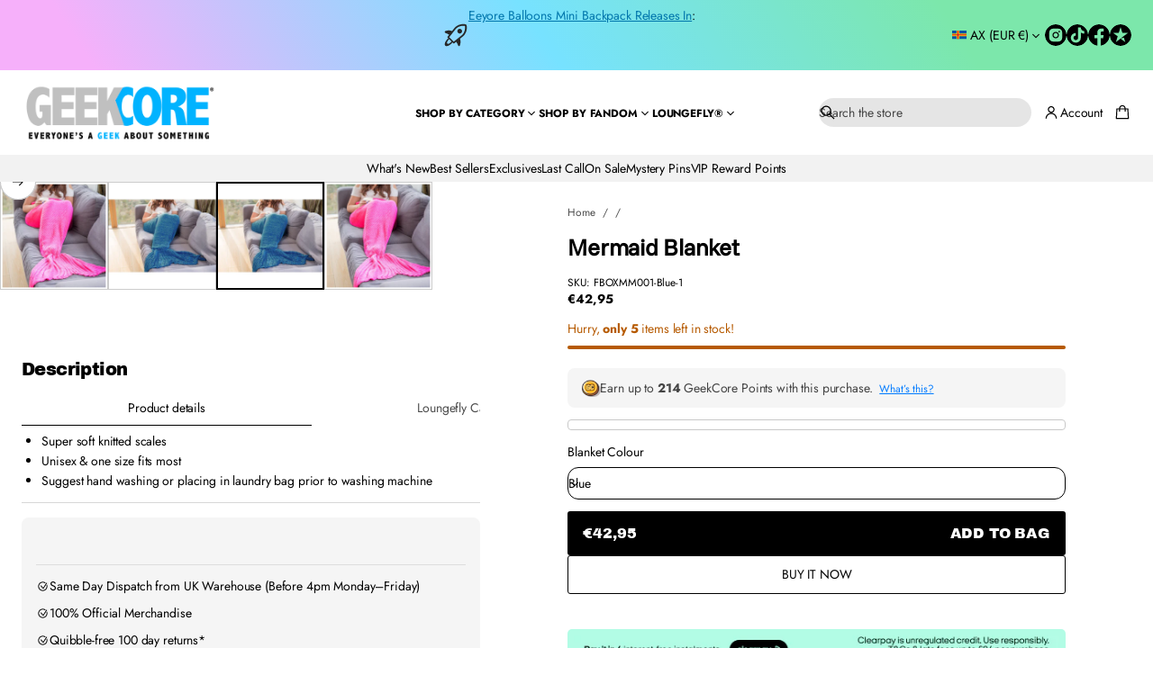

--- FILE ---
content_type: text/css
request_url: https://eu.geekcore.co.uk/cdn/shop/t/18/assets/mega-menu.css?v=169017726500246244291768467891
body_size: 880
content:
details-dropdown:has(.mega-menu){--parent-height: var(--header-height);--parent-padding-bottom: var(--top-and-botton-paddings)}details-dropdown:has(.mega-menu.mega-menu--in-announcement-bar){--parent-height: var(--announcement-bar-height);--parent-padding-bottom: var(--spacing)}.mega-menu{position:absolute;width:100vw;max-height:calc(90vh - var(--parent-height));z-index:7;border-end-start-radius:var(--drawers-radius);-webkit-border-end-start-radius:var(--drawers-radius);border-end-end-radius:var(--drawers-radius);-webkit-border-end-end-radius:var(--drawers-radius);opacity:0;visibility:hidden;transition:opacity var(--animation-duration) ease,visibility var(--animation-duration) ease;overflow-y:auto;overscroll-behavior:none}.mega-menu-short{inset-inline-start:0;margin-top:8px;max-width:800px;border-radius:var(--drawers-radius);-webkit-border-radius:var(--drawers-radius)}.mega-menu:not(.mega-menu-short){top:var(--parent-height);position:fixed;inset-inline:0}.mega-menu:not(.mega-menu-short).modal--shadow{box-shadow:0 var(--modal-shadow-blur) var(--modal-shadow-blur) rgba(var(--shadow-color),calc(var(--modal-shadow-opacity) - .1))}details-dropdown[open] .mega-menu{opacity:1;visibility:visible}details-dropdown[open] .mega-menu-short:after,details-dropdown[open] .mega-menu:not(.mega-menu-short):after{content:"";background-color:transparent;position:absolute;width:100%;height:100%;inset-inline-start:0;z-index:0;pointer-events:none}.mega-menu:not(.mega-menu-short):after{top:var(--offset-top)}.mega-menu-short:after{top:-8px}.mega-menu.modal--border{border-block-end:var(--line-thickness) solid rgb(var(--lines-color))}.mega-menu.top-line{border-block-start:var(--line-thickness) solid rgb(var(--lines-color))}.mega-menu__overlay{display:block;pointer-events:none;opacity:0;visibility:hidden;z-index:2;top:var(--parent-height);height:calc(100vh + var(--parent-height))}.mega-menu.mega-menu--top:not(.mega-menu-short){top:calc(var(--parent-height) - var(--scroll-height))}.mega-menu__overlay:has(+.mega-menu.mega-menu--top){top:max(0px,calc(var(--parent-height) - var(--scroll-height)))}.header:not(.header--disable-stick) .mega-menu:not(.mega-menu-short),.header:not(.header--disable-stick) .mega-menu__overlay:has(+.mega-menu){top:max(0px,var(--header-sticky-height))}details-dropdown[open] .mega-menu__overlay{opacity:1;visibility:visible;-webkit-backdrop-filter:blur(var(--overlay-blur));backdrop-filter:blur(var(--overlay-blur));transition:opacity var(--animation-duration) ease,visibility var(--animation-duration) ease}.mega-menu .list-menu-dropdown{width:100%;position:relative;z-index:1}.mega-menu__list-container{position:relative;column-gap:var(--grid-gap);--column-width: calc((100% - (var(--grid-gap) * (var(--grid-columns) - 1))) / var(--grid-columns));align-items:var(--vertical-aligment)}.mega-menu__list-container.page-grid{--grid-gap: var(--page-column-gap)}.mega-menu__list-container.alternative-grid{--grid-gap: var(--alt-column-gap)}.mega-menu__list-container.secondary-grid{--grid-gap: var(--second-column-gap)}.mega-menu__list-container.page-grid.mega-menu__list-container--lines{--grid-gap: calc(var(--page-column-gap) * 2)}.mega-menu__list-container.alternative-grid.mega-menu__list-container--lines{--grid-gap: calc(var(--alt-column-gap) * 2)}.mega-menu__list-container.secondary-grid.mega-menu__list-container--lines{--grid-gap: calc(var(--second-column-gap) * 2)}.list-menu-dropdown .menu__dropdown-grandchild-container{height:fit-content}.menu__dropdown-child:empty{display:none}.menu__dropdown-child-item-link.link--current,.menu__dropdown-grandchild-link.link--current{text-decoration:underline;text-decoration-thickness:var(--underline-thickness-heading);text-underline-offset:var(--underline-offset-heading)}.caption-font.link--current,.body-font.link--current,.subheading-font:not(.subheading-heading-font).link--current{text-decoration-thickness:var(--underline-thickness-body);text-underline-offset:var(--underline-offset-body)}.mega-menu__list-container .menu__dropdown-child{grid-column-start:1;grid-column-end:calc(var(--column-menu) + 1)}.mega-menu__list-container .menu__dropdown-child.menu__dropdown-child--right{grid-column-start:-1;grid-column-end:calc(0 - var(--column-menu) - 1);order:5}.mega-menu__list-container .menu__dropdown-child .menu__dropdown-child-item{height:fit-content}.menu__dropdown-child:not(:empty){column-count:var(--column-menu);-moz-column-count:var(--column-menu);height:fit-content;padding-top:var(--side-margin);padding-bottom:calc(var(--side-margin) + 16px - 32px);column-gap:var(--grid-gap)}.menu__dropdown-child a{transition:opacity var(--animation-duration) var(--transition-timing-function)}.mega-menu__list-container .menu__dropdown-child .menu__dropdown-child-item{page-break-inside:avoid;-moz-column-break-inside:avoid;break-inside:avoid;padding-bottom:32px}.mega-menu__line{position:absolute;width:var(--line-thickness);background-color:rgb(var(--lines-color));top:var(--side-margin);bottom:calc(var(--side-margin) + 16px)}.mega-menu__banner{padding-top:var(--side-margin);padding-bottom:calc(var(--side-margin) + 16px);justify-content:center;background:transparent}.mega-menu__list-container--lines .mega-menu__line[data-index="1"]{inset-inline-start:calc(var(--column-width) + (var(--grid-gap) / 2))}.mega-menu__list-container--lines .mega-menu__line[data-index="2"]{inset-inline-start:calc(((var(--column-width) + (var(--grid-gap) / 2)) * 2) + (var(--grid-gap) / 2))}.mega-menu__list-container--lines .mega-menu__line[data-index="3"]{inset-inline-start:calc(((var(--column-width) + (var(--grid-gap) / 2)) * 3) + var(--grid-gap))}.mega-menu__list-container--lines .mega-menu__line[data-index="4"]{inset-inline-start:calc(((var(--column-width) + (var(--grid-gap) / 2)) * 4) + ((var(--grid-gap) / 2) * 3))}.mega-menu__list-container--lines .mega-menu__line[data-index="5"]{inset-inline-start:calc(((var(--column-width) + (var(--grid-gap) / 2)) * 5) + ((var(--grid-gap) / 2) * 4))}.mega-menu__list-container .menu__dropdown-grandchild-container{margin-top:16px}.mega-menu__list-container .menu__dropdown-grandchild-item:not(:first-child){margin-top:4px}.mega-menu__banner-wrapper{gap:var(--block-padding);position:relative;width:var(--banner-size)}.mega-menu__banner-content{gap:var(--block-padding-xs)}a.mega-menu__banner-wrapper{cursor:pointer}.mega-menu__banner-wrapper:not(.content--below) .mega-menu__banner-content{position:absolute;top:0;inset-inline-start:0;width:100%;height:100%;justify-content:var(--vertical-position);z-index:3;padding:16px}.mega-menu__banner-wrapper:not(.content--below):after{content:"";display:block;position:absolute;top:0;inset-inline-start:0;height:100%;width:100%;z-index:2;opacity:var(--overlay-opacity);background:var(--overlay-background);border-radius:var(--image-radius);-webkit-border-radius:var(--image-radius);overflow:clip}.mega-menu__banner-wrapper.content--below .mega-menu__banner-image:empty{display:none}.mega-menu__banner-image{border-radius:var(--image-radius);-webkit-border-radius:var(--image-radius)}.mega-menu__banner-image .lazy-image{height:100%}a.mega-menu__banner-image img,a.mega-menu__banner-wrapper img{transition:transform var(--animation-duration) var(--transition-timing-function)}.content--below .mega-menu__banner-content{color:rgb(var(--layout-text-color))}.mega-menu__hidden-item{position:absolute;height:calc(var(--parent-padding-bottom) + 1px);bottom:100%;background:transparent;width:100%}.mega-menu-short .mega-menu__hidden-item{height:9px}@media (hover: hover){a.mega-menu__banner-image:hover img,a.mega-menu__banner-wrapper:hover img{transform:scale(1.03);opacity:1}.menu__dropdown-child a:hover{opacity:var(--hover-opacity);text-decoration:underline;text-decoration-thickness:var(--underline-thickness-body);text-underline-offset:var(--underline-offset-body)}.menu__dropdown-child a.secondary-heading:hover,.menu__dropdown-child a.subheading-font.subheading-heading-font:hover{text-decoration-thickness:var(--underline-thickness-heading);text-underline-offset:var(--underline-offset-heading)}}
/*# sourceMappingURL=/cdn/shop/t/18/assets/mega-menu.css.map?v=169017726500246244291768467891 */


--- FILE ---
content_type: text/css
request_url: https://eu.geekcore.co.uk/cdn/shop/t/18/assets/component-icon-with-text.css?v=137548078370207989431768467891
body_size: 131
content:
.icons-with-text--inline{vertical-align:top;display:inline-flex;width:calc((100% - (var(--block-padding-xs) + 4px)) /2)}.icons-with-text--inline+.icons-with-text--inline,.icons-with-text--inline+.icons-with-text--inline+.icons-with-text--inline{margin-inline-start:var(--block-padding-xs)}.product__info-container:has(.icons-with-text--inline+.icons-with-text--inline+.icons-with-text--inline) .icons-with-text--inline{width:calc((100% - (var(--block-padding-xs) + 4px) * 2) /3)}.product__info-container:has(.icons-with-text--inline+.icons-with-text--inline+.icons-with-text--inline+.icons-with-text--inline) .icons-with-text--inline{width:calc((100% - (var(--block-padding-xs) + 4px)) /2)}.product__info-container:has(.icons-with-text--inline+.icons-with-text--inline+.icons-with-text--inline+.icons-with-text--inline) .icons-with-text--inline:nth-child(2n){margin-inline-end:0px}.product__info-container:has(.icons-with-text--inline+.icons-with-text--inline+.icons-with-text--inline+.icons-with-text--inline) .icons-with-text--inline+.icons-with-text--inline+.icons-with-text--inline{margin-inline-start:var(--block-padding-xs)}.icons-with-text__heading:has(+.icons-with-text__container:not(:empty)){margin-bottom:var(--block-padding-s)}.icons-with-text.icons-with-text--block .icons_with_text__item{margin-bottom:0}.icons_with_text__media{overflow:clip;display:flex;align-items:center;justify-content:center;max-width:var(--media-size);aspect-ratio:1 / 1;flex:0 0 var(--media-size)}.icons-with-text__container{gap:16px}.icons_with_text__icon svg{height:100%;width:100%}.icons_with_text__icon--with-color svg path:first-child,.icons_with_text__icon--with-color svg circle:first-child{fill:var(--color)!important}.icons_with_text__icon{display:flex}.icons_with_text__image,.icons_with_text__icon{width:100%;height:100%;overflow:clip}.icons_with_text__image .lazy-image{height:100%}.icons_with_text__image img{max-width:100%;height:100%;width:100%;object-position:center;object-fit:contain;border-radius:var(--image-radius);-webkit-border-radius:var(--image-radius)}.icons_with_text__media--fill .icons_with_text__image{width:100%;border-radius:var(--context-icon-radius);-webkit-border-radius:var(--context-icon-radius)}.icons_with_text__media--fill .icons_with_text__image img{object-fit:cover}.icons-with-text--vertical .icons_with_text__wrapper.cursor-pointer,.icons-with-text--block a.icons_with_text__link,.icons-with-text--horizontal .icons_with_text__item .icons_with_text__wrapper.cursor-pointer{cursor:pointer;transition:opacity var(--animation-duration) var(--transition-timing-function)}.icons_with_text__link .icons_with_text__title,modal-opener .icons_with_text__title{text-decoration:underline;text-decoration-thickness:var(--underline-thickness-heading);text-underline-offset:var(--underline-offset-heading)}.icons_with_text__link .icons_with_text__title.body-font,modal-opener .icons_with_text__title.body-font,.icons_with_text__link .icons_with_text__title.subheading-font:not(.subheading-heading-font),modal-opener .icons_with_text__title.subheading-font:not(.subheading-heading-font){text-decoration-thickness:var(--underline-thickness-body);text-underline-offset:var(--underline-offset-body)}modal-opener .icons_with_text__title{text-decoration-style:dashed}.icons-with-text--block .icons_with_text__wrapper,.icons-with-text--block .icons_with_text__link,.icons_with_text__info{display:flex;flex-direction:column;gap:var(--block-padding-xs)}.icons-with-text--horizontal .icons_with_text__wrapper,.icons-with-text--horizontal .icons_with_text__link{flex-direction:row;align-items:center;gap:var(--block-padding-s)}.icons-with-text--horizontal .show-lines .icons_with_text__item{border-block-start:var(--line-thickness) solid rgb(var(--lines-color));padding:var(--block-padding-s) 0}.icons-with-text--horizontal .icons-with-text__container:not(.show-lines) .icons_with_text__item:not(:last-child),.icons-with-text--horizontal:has(+.icons-with-text--horizontal) .icons-with-text__container:not(.show-lines) .icons_with_text__item:last-child{padding-bottom:var(--block-padding-s)}.icons-with-text--horizontal:has(.show-lines)+.icons-with-text--horizontal[style*="--spacing: 0;"]:has(.show-lines):not(:has(.icons-with-text__heading)) .icons_with_text__item:first-child{border-block-start:none}.icons-with-text--horizontal .show-lines .icons_with_text__item:last-child{border-block-end:var(--line-thickness) solid rgb(var(--lines-color))}.icons-with-text--horizontal .icons_with_text__info,.icons-with-text--horizontal .icons-with-text__container{gap:0}.icons_with_text__description p:has(+.icon--small){margin-bottom:0;display:inline-block}.icons_with_text__description .icon--small{vertical-align:middle;display:inline-flex}@media (hover: hover){.icons-with-text--vertical .icons_with_text__wrapper.cursor-pointer:hover,.icons-with-text--block a.icons_with_text__link:hover,.icons-with-text--horizontal .icons_with_text__item:hover .icons_with_text__wrapper.cursor-pointer{opacity:.7}}@media screen and (max-width: 768px){.icons-with-text--horizontal+.icons-with-text--horizontal:not([style*="--mobile-spacing: 0;"]):not(:has(.icons-with-text__heading)):has(.show-lines) .icons_with_text__item:first-child{border-block-start:var(--line-thickness) solid rgb(var(--lines-color))}.icons-with-text--horizontal:has(.show-lines)+.icons-with-text--horizontal[style*="--mobile-spacing: 0;"]:not(:has(.icons-with-text__heading)):has(.show-lines) .icons_with_text__item:first-child{border-block-start:none}.icons_with_text__icon--with-color svg path:first-child,.icons_with_text__icon--with-color svg circle:first-child{fill:var(--mobile-color)!important}}
/*# sourceMappingURL=/cdn/shop/t/18/assets/component-icon-with-text.css.map?v=137548078370207989431768467891 */


--- FILE ---
content_type: text/css
request_url: https://eu.geekcore.co.uk/cdn/shop/t/18/assets/component-product-sticky-cart.css?v=166805630846879741111768467891
body_size: 144
content:
.sticky-cart-wrapper.hidden{display:block!important}.sticky-cart-block{display:block;transform:translateY(8rem)}.product-sticky-cart{z-index:100;position:fixed;bottom:8px;inset-inline-start:calc(50% - 300px);width:100%;pointer-events:none;transform:translateY(100%);opacity:0;transition:transform .3s var(--transition-timing-function) ease,opacity .3s var(--transition-timing-function) ease;max-width:600px;overflow:clip;border-radius:var(--corner-radius);-webkit-border-radius:var(--corner-radius)}.product-sticky-cart--left{inset-inline-start:8px}.product-sticky-cart--right{inset-inline-end:8px;inset-inline-start:auto}.product-sticky-cart:before{content:"";position:absolute;z-index:0;top:0;inset-inline-start:0;width:100%;height:100%;background-color:rgb(var(--layout-background-color))}animate-sticky[animate] .product-sticky-cart{opacity:1;pointer-events:visible;transform:translateY(0)}.sticky-cart{position:relative;display:flex;justify-content:space-between;column-gap:8px;padding:12px}.sticky-cart__content{display:flex;column-gap:8px;align-items:center}.sticky-cart__content-image{width:48px;max-width:48px;flex-shrink:0;overflow:clip;border-radius:var(--image-radius);-webkit-border-radius:var(--image-radius)}.sticky-cart__content-image.enable-blending{background:var(--blending-color, none)}.sticky-cart__content-image.enable-blending img{mix-blend-mode:darken}.sticky-cart__content img{height:100%;width:100%;display:block}.sticky-cart__content .h4{margin:0}.product-sticky-cart .product-form__buttons button{width:auto}.sticky-cart__content-heading{display:flex;flex-direction:column;gap:2px}.sticky-cart__form{display:flex;align-items:center;flex-shrink:0}.sticky-cart__form form{display:flex}.sticky-cart__form .product-form__buttons{display:flex;column-gap:1rem}.sticky-cart__form .select__select{height:100%;min-height:auto}.current-variant{display:flex;gap:8px;flex-wrap:wrap}.current-variant a{text-decoration:underline}.main-product-section:has(.variant-selects--no-options) .sticky-cart-wrapper .current-variant a{display:none}body.hidden animate-sticky .product-sticky-cart{z-index:1}.sticky-cart .price-inside-button,.product-form__buttons-icon{display:none}.sticky-cart .product-form__submit.loading .button-title{display:block;opacity:0}.sticky-cart .product-form__buttons .product-form__submit{justify-content:center}@media screen and (max-width: 1024px){.product-sticky-cart{max-width:100vw;inset-inline:0;bottom:0;border-radius:0;-webkit-border-radius:0}}@media screen and (min-width: 1025px){.product-sticky-cart{transform:translateY(20px)}animate-sticky[animate] .product-sticky-cart{transition:opacity .3s var(--transition-timing-function),transform .3s var(--transition-timing-function)}}@media screen and (min-width: 769px){.sticky-cart-wrapper--mobile.hidden{display:none!important}}@media screen and (max-width: 768px){.sticky-cart-wrapper--desktop.hidden,.product-sticky-cart .product-form__submit span:not(.product-form__buttons-icon):not(.loading-overlay__spinner){display:none!important}.product-form__buttons-icon{display:flex}.sticky-cart .product-form__buttons .button-title,.product-form__submit.loading .product-form__buttons-icon,.sticky-cart .product-form__submit.loading .button-title,.product-sticky-cart .product-form__submit:after{display:none}.product-sticky-cart .product-form__buttons button{min-width:calc(20px + 20px + var(--icon-scale) + var(--border-thickness) + var(--border-thickness));min-height:calc(20px + 20px + var(--icon-scale) + var(--border-thickness) + var(--border-thickness));padding:10px}.sticky-cart__content{flex:0 0 calc(100% - 8px - 12px - (20px + 20px + var(--icon-scale) + var(--border-thickness) + var(--border-thickness)));overflow:clip}.sticky-cart__content-image+.sticky-cart__content-heading{max-width:calc(100% - 56px)}.sticky-cart__content p{text-overflow:ellipsis;word-break:keep-all;white-space:nowrap;overflow:clip}}
/*# sourceMappingURL=/cdn/shop/t/18/assets/component-product-sticky-cart.css.map?v=166805630846879741111768467891 */


--- FILE ---
content_type: text/javascript; charset=utf-8
request_url: https://eu.geekcore.co.uk/products/mermaid-blanket.js?sr&_=1768763109477
body_size: 585
content:
{"id":5773075185814,"title":"Mermaid Blanket","handle":"mermaid-blanket","description":"\u003cul\u003e\n\u003cli\u003eSuper soft knitted scales\u003c\/li\u003e\n\u003cli\u003eUnisex \u0026amp; one size fits most\u003c\/li\u003e\n\u003cli\u003eSuggest hand washing or placing in laundry bag prior to washing machine\u003c\/li\u003e\n\u003c\/ul\u003e","published_at":"2020-09-28T09:19:33+01:00","created_at":"2020-09-28T09:19:33+01:00","vendor":"Firebox","type":"Home \u0026 Office","tags":["Blankets Rugs Towels \u0026 Doormats"],"price":4295,"price_min":4295,"price_max":4295,"available":true,"price_varies":false,"compare_at_price":null,"compare_at_price_min":0,"compare_at_price_max":0,"compare_at_price_varies":false,"variants":[{"id":36510049173654,"title":"Blue","option1":"Blue","option2":null,"option3":null,"sku":"FBOXMM001-Blue-1","requires_shipping":true,"taxable":true,"featured_image":{"id":40815874670812,"product_id":5773075185814,"position":3,"created_at":"2024-06-11T15:23:54+01:00","updated_at":"2024-06-11T15:23:54+01:00","alt":"Mermaid Blanket - GeekCore","width":1200,"height":1200,"src":"https:\/\/cdn.shopify.com\/s\/files\/1\/0496\/4332\/3542\/files\/mermaid-blanket-613942.jpg?v=1718115834","variant_ids":[36510049173654]},"available":true,"name":"Mermaid Blanket - Blue","public_title":"Blue","options":["Blue"],"price":4295,"weight":227,"compare_at_price":null,"inventory_management":"shopify","barcode":"7433656982995","featured_media":{"alt":"Mermaid Blanket - GeekCore","id":33490905268444,"position":3,"preview_image":{"aspect_ratio":1.0,"height":1200,"width":1200,"src":"https:\/\/cdn.shopify.com\/s\/files\/1\/0496\/4332\/3542\/files\/mermaid-blanket-613942.jpg?v=1718115834"}},"requires_selling_plan":false,"selling_plan_allocations":[]},{"id":36510049206422,"title":"Pink","option1":"Pink","option2":null,"option3":null,"sku":"FBOXMM001-Pink-1","requires_shipping":true,"taxable":true,"featured_image":{"id":40815874703580,"product_id":5773075185814,"position":4,"created_at":"2024-06-11T15:23:54+01:00","updated_at":"2024-06-11T15:23:54+01:00","alt":"Mermaid Blanket - GeekCore","width":1200,"height":1200,"src":"https:\/\/cdn.shopify.com\/s\/files\/1\/0496\/4332\/3542\/files\/mermaid-blanket-156175.jpg?v=1718115834","variant_ids":[36510049206422]},"available":true,"name":"Mermaid Blanket - Pink","public_title":"Pink","options":["Pink"],"price":4295,"weight":227,"compare_at_price":null,"inventory_management":"shopify","barcode":"7433656982995","featured_media":{"alt":"Mermaid Blanket - GeekCore","id":33490905366748,"position":4,"preview_image":{"aspect_ratio":1.0,"height":1200,"width":1200,"src":"https:\/\/cdn.shopify.com\/s\/files\/1\/0496\/4332\/3542\/files\/mermaid-blanket-156175.jpg?v=1718115834"}},"requires_selling_plan":false,"selling_plan_allocations":[]}],"images":["\/\/cdn.shopify.com\/s\/files\/1\/0496\/4332\/3542\/files\/mermaid-blanket-991928.jpg?v=1718115834","\/\/cdn.shopify.com\/s\/files\/1\/0496\/4332\/3542\/files\/mermaid-blanket-205192.jpg?v=1718115834","\/\/cdn.shopify.com\/s\/files\/1\/0496\/4332\/3542\/files\/mermaid-blanket-613942.jpg?v=1718115834","\/\/cdn.shopify.com\/s\/files\/1\/0496\/4332\/3542\/files\/mermaid-blanket-156175.jpg?v=1718115834"],"featured_image":"\/\/cdn.shopify.com\/s\/files\/1\/0496\/4332\/3542\/files\/mermaid-blanket-991928.jpg?v=1718115834","options":[{"name":"Blanket Colour","position":1,"values":["Blue","Pink"]}],"url":"\/products\/mermaid-blanket","media":[{"alt":"Mermaid Blanket - GeekCore","id":33490905071836,"position":1,"preview_image":{"aspect_ratio":1.0,"height":1200,"width":1200,"src":"https:\/\/cdn.shopify.com\/s\/files\/1\/0496\/4332\/3542\/files\/mermaid-blanket-991928.jpg?v=1718115834"},"aspect_ratio":1.0,"height":1200,"media_type":"image","src":"https:\/\/cdn.shopify.com\/s\/files\/1\/0496\/4332\/3542\/files\/mermaid-blanket-991928.jpg?v=1718115834","width":1200},{"alt":"Mermaid Blanket - GeekCore","id":33490905235676,"position":2,"preview_image":{"aspect_ratio":1.0,"height":1200,"width":1200,"src":"https:\/\/cdn.shopify.com\/s\/files\/1\/0496\/4332\/3542\/files\/mermaid-blanket-205192.jpg?v=1718115834"},"aspect_ratio":1.0,"height":1200,"media_type":"image","src":"https:\/\/cdn.shopify.com\/s\/files\/1\/0496\/4332\/3542\/files\/mermaid-blanket-205192.jpg?v=1718115834","width":1200},{"alt":"Mermaid Blanket - GeekCore","id":33490905268444,"position":3,"preview_image":{"aspect_ratio":1.0,"height":1200,"width":1200,"src":"https:\/\/cdn.shopify.com\/s\/files\/1\/0496\/4332\/3542\/files\/mermaid-blanket-613942.jpg?v=1718115834"},"aspect_ratio":1.0,"height":1200,"media_type":"image","src":"https:\/\/cdn.shopify.com\/s\/files\/1\/0496\/4332\/3542\/files\/mermaid-blanket-613942.jpg?v=1718115834","width":1200},{"alt":"Mermaid Blanket - GeekCore","id":33490905366748,"position":4,"preview_image":{"aspect_ratio":1.0,"height":1200,"width":1200,"src":"https:\/\/cdn.shopify.com\/s\/files\/1\/0496\/4332\/3542\/files\/mermaid-blanket-156175.jpg?v=1718115834"},"aspect_ratio":1.0,"height":1200,"media_type":"image","src":"https:\/\/cdn.shopify.com\/s\/files\/1\/0496\/4332\/3542\/files\/mermaid-blanket-156175.jpg?v=1718115834","width":1200}],"requires_selling_plan":false,"selling_plan_groups":[]}

--- FILE ---
content_type: text/plain; charset=utf-8
request_url: https://events.getsitectrl.com/api/v1/events
body_size: 557
content:
{"id":"66f49fcdd9d00fac","user_id":"66f49fcdd9e5c959","time":1768763111271,"token":"1768763111.addc9b63e344cc9f21c75f485af1e92c.4981de57a82d1194fa951c429e21fe96","geo":{"ip":"3.16.188.239","geopath":"147015:147763:220321:","geoname_id":4509177,"longitude":-83.0061,"latitude":39.9625,"postal_code":"43215","city":"Columbus","region":"Ohio","state_code":"OH","country":"United States","country_code":"US","timezone":"America/New_York"},"ua":{"platform":"Desktop","os":"Mac OS","os_family":"Mac OS X","os_version":"10.15.7","browser":"Other","browser_family":"ClaudeBot","browser_version":"1.0","device":"Spider","device_brand":"Spider","device_model":"Desktop"},"utm":{}}